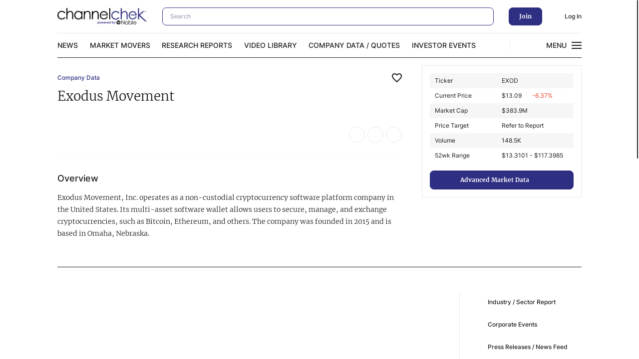

--- FILE ---
content_type: text/html; charset=utf-8
request_url: https://www.channelchek.com/company/exod
body_size: 14030
content:
<!DOCTYPE html><html lang="en"><head><meta charSet="utf-8"/><meta name="viewport" content="width=device-width"/><link rel="apple-touch-icon" sizes="57x57" href="/favicon/apple-icon-57x57.png"/><link rel="apple-touch-icon" sizes="60x60" href="/favicon/apple-icon-60x60.png"/><link rel="apple-touch-icon" sizes="72x72" href="/favicon/apple-icon-72x72.png"/><link rel="apple-touch-icon" sizes="76x76" href="/favicon/apple-icon-76x76.png"/><link rel="apple-touch-icon" sizes="114x114" href="/favicon/apple-icon-114x114.png"/><link rel="apple-touch-icon" sizes="120x120" href="/favicon/apple-icon-120x120.png"/><link rel="apple-touch-icon" sizes="144x144" href="/favicon/apple-icon-144x144.png"/><link rel="apple-touch-icon" sizes="152x152" href="/favicon/apple-icon-152x152.png"/><link rel="apple-touch-icon" sizes="180x180" href="/favicon/apple-icon-180x180.png"/><link rel="icon" type="image/png" sizes="192x192" href="/favicon/android-icon-192x192.png"/><link rel="icon" type="image/png" sizes="32x32" href="/favicon/favicon-32x32.png"/><link rel="icon" type="image/png" sizes="96x96" href="/favicon/favicon-96x96.png"/><link rel="icon" type="image/png" sizes="16x16" href="/favicon/favicon-16x16.png"/><link rel="manifest" href="/favicon/manifest.json"/><meta name="msapplication-TileColor" content="#ffffff"/><meta name="msapplication-TileImage" content="/favicon/ms-icon-144x144.png"/><meta name="theme-color" content="#ffffff"/><link rel="alternate" type="application/rss+xml" href="/rss/feed.xml"/><title>Exodus Movement (EXOD) - Stock Price, Quote, News, Research &amp; History | Channelchek</title><meta name="description" content="Discover the latest Exodus Movement (EXOD) news, stock quote, history, research and more."/><meta property="og:locale" content="en_US"/><meta property="og:type" content="article"/><meta property="og:title" content="Exodus Movement (EXOD) - Stock Price, Quote, News, Research &amp; History | Channelchek"/><meta property="og:description" content="Discover the latest Exodus Movement (EXOD) news, stock quote, history, research and more."/><meta property="og:url" content="https://channelchek.com/companies/exod/"/><meta property="og:site_name" content="Channelchek"/><meta property="article:publisher" content="https://www.facebook.com/channelchek/"/><meta property="article:modified_time" content="2024-02-20T12:08:53+00:00"/><meta property="og:image" content="https://dashboard.channelchek.com/wp-content/uploads/2022/05/logo.png"/><meta property="og:image:width" content="240"/><meta property="og:image:height" content="48"/><meta property="og:image:type" content="image/png"/><meta name="twitter:card" content="summary_large_image"/><meta name="twitter:site" content="@channelchek"/><script type="application/ld+json" class="yoast-schema-graph">{"@context":"https://schema.org","@graph":[{"@type":"WebPage","@id":"https://channelchek.com/companies/exod/","url":"https://channelchek.com/companies/exod/","name":"Exodus Movement (EXOD) - Stock Price, Quote, News, Research & History | Channelchek","isPartOf":{"@id":"https://channelchek.com/#website"},"datePublished":"2024-02-20T12:08:52+00:00","dateModified":"2024-02-20T12:08:53+00:00","description":"Discover the latest Exodus Movement (EXOD) news, stock quote, history, research and more.","breadcrumb":{"@id":"https://channelchek.com/companies/exod/#breadcrumb"},"inLanguage":"en-US","potentialAction":[{"@type":"ReadAction","target":["https://channelchek.com/companies/exod/"]}]},{"@type":"BreadcrumbList","@id":"https://channelchek.com/companies/exod/#breadcrumb","itemListElement":[{"@type":"ListItem","position":1,"name":"Home","item":"https://channelchek.com/"},{"@type":"ListItem","position":2,"name":"Exodus Movement"}]},{"@type":"WebSite","@id":"https://channelchek.com/#website","url":"https://channelchek.com/","name":"Channelchek","description":"Looking for the next apple? This is the orchard.","publisher":{"@id":"https://channelchek.com/#organization"},"potentialAction":[{"@type":"SearchAction","target":{"@type":"EntryPoint","urlTemplate":"https://channelchek.com/?s={search_term_string}"},"query-input":{"@type":"PropertyValueSpecification","valueRequired":true,"valueName":"search_term_string"}}],"inLanguage":"en-US"},{"@type":"Organization","@id":"https://channelchek.com/#organization","name":"Channelchek","url":"https://channelchek.com/","logo":{"@type":"ImageObject","inLanguage":"en-US","@id":"https://channelchek.com/#/schema/logo/image/","url":"https://dashboard.channelchek.com/wp-content/uploads/2022/05/logo.svg","contentUrl":"https://dashboard.channelchek.com/wp-content/uploads/2022/05/logo.svg","width":240,"height":48,"caption":"Channelchek"},"image":{"@id":"https://channelchek.com/#/schema/logo/image/"},"sameAs":["https://www.facebook.com/channelchek/","https://x.com/channelchek","https://www.instagram.com/accounts/login/?next=/channelchek/","https://www.linkedin.com/company/channelchek/","https://www.youtube.com/channel/UCEnOlnSG6bpqRaUqftBbCIQ"]}]}</script><link rel="canonical" href="https://www.channelchek.com/company/exod"/><meta name="next-head-count" content="22"/><link rel="preload" href="/_next/static/css/c7eea6328ff183d8.css" as="style"/><link rel="stylesheet" href="/_next/static/css/c7eea6328ff183d8.css" data-n-g=""/><link rel="preload" href="/_next/static/css/cfb245b788efce3f.css" as="style"/><link rel="stylesheet" href="/_next/static/css/cfb245b788efce3f.css" data-n-p=""/><noscript data-n-css=""></noscript><script defer="" nomodule="" src="/_next/static/chunks/polyfills-c67a75d1b6f99dc8.js"></script><script src="/_next/static/chunks/webpack-5647d85502976563.js" defer=""></script><script src="/_next/static/chunks/framework-79bce4a3a540b080.js" defer=""></script><script src="/_next/static/chunks/main-67fecc076f3ee259.js" defer=""></script><script src="/_next/static/chunks/pages/_app-6956db50ed97a243.js" defer=""></script><script src="/_next/static/chunks/906a09f8-1250812c8171f645.js" defer=""></script><script src="/_next/static/chunks/8764-593a836a579a1569.js" defer=""></script><script src="/_next/static/chunks/8595-ea0646ad23b4fd52.js" defer=""></script><script src="/_next/static/chunks/4197-ef4f7f233d3c58b9.js" defer=""></script><script src="/_next/static/chunks/5819-ea8d950726fa8aed.js" defer=""></script><script src="/_next/static/chunks/pages/company/%5Bslug%5D-7385afbeea0d22b7.js" defer=""></script><script src="/_next/static/ljjg3cvBlzqsSkAEREmSU/_buildManifest.js" defer=""></script><script src="/_next/static/ljjg3cvBlzqsSkAEREmSU/_ssgManifest.js" defer=""></script></head><body data-sprite="/img/sprite.svg"><noscript><iframe src="https://www.googletagmanager.com/ns.html?id=GTM-5ZTX4PKZ"
height="0" width="0" style="display:none;visibility:hidden"></iframe></noscript><div id="__next" data-reactroot=""><style>
      #nprogress {
        pointer-events: none;
      }
      #nprogress .bar {
        background: #2E2E82;
        position: fixed;
        z-index: 9999;
        top: 0;
        left: 0;
        width: 100%;
        height: 3px;
      }
      #nprogress .peg {
        display: block;
        position: absolute;
        right: 0px;
        width: 100px;
        height: 100%;
        box-shadow: 0 0 10px #2E2E82, 0 0 5px #2E2E82;
        opacity: 1;
        -webkit-transform: rotate(3deg) translate(0px, -4px);
        -ms-transform: rotate(3deg) translate(0px, -4px);
        transform: rotate(3deg) translate(0px, -4px);
      }
      #nprogress .spinner {
        display: block;
        position: fixed;
        z-index: 1031;
        top: 15px;
        right: 15px;
      }
      #nprogress .spinner-icon {
        width: 18px;
        height: 18px;
        box-sizing: border-box;
        border: solid 2px transparent;
        border-top-color: #2E2E82;
        border-left-color: #2E2E82;
        border-radius: 50%;
        -webkit-animation: nprogresss-spinner 400ms linear infinite;
        animation: nprogress-spinner 400ms linear infinite;
      }
      .nprogress-custom-parent {
        overflow: hidden;
        position: relative;
      }
      .nprogress-custom-parent #nprogress .spinner,
      .nprogress-custom-parent #nprogress .bar {
        position: absolute;
      }
      @-webkit-keyframes nprogress-spinner {
        0% {
          -webkit-transform: rotate(0deg);
        }
        100% {
          -webkit-transform: rotate(360deg);
        }
      }
      @keyframes nprogress-spinner {
        0% {
          transform: rotate(0deg);
        }
        100% {
          transform: rotate(360deg);
        }
      }
    </style><div class="Preloader_preloader__mnJTT Preloader_preloader_disabled__OHAPk"><svg xmlns="http://www.w3.org/2000/svg" viewBox="0 0 60 60" class="Preloader_preloader__svg__NH9LD"><rect width="4" height="30" transform="translate(0) rotate(180 2 30)" fill="#2E2E82"><animate attributeName="height" attributeType="XML" dur="1s" values="30; 20; 60; 30" repeatCount="indefinite"></animate></rect><rect x="14" width="4" height="20" transform="translate(0) rotate(180 16 30)" fill="#FFC107"><animate attributeName="height" attributeType="XML" dur="1s" values="20; 60; 20" repeatCount="indefinite" begin="0.1s"></animate></rect><rect x="28" width="4" height="60" transform="translate(0) rotate(180 30 30)" fill="#FF6600"><animate attributeName="height" attributeType="XML" dur="1s" values="60; 20; 60" repeatCount="indefinite" begin="0.3s"></animate></rect><rect x="42" width="4" height="40" transform="translate(0) rotate(180 44 30)" fill="#4BB14B"><animate attributeName="height" attributeType="XML" dur="1s" values="40; 20; 60; 40" repeatCount="indefinite" begin="0.5s"></animate></rect><rect x="56" width="4" height="60" transform="translate(0) rotate(180 58 30)" fill="#00CCFF"><animate attributeName="height" attributeType="XML" dur="1s" values="60; 20; 60" repeatCount="indefinite" begin="0.1s"></animate></rect></svg></div><div id="site" wheelpropagation="true"><header class="Header_header__vBry_" id="header"><div class="container Header_header__container__afsI3"><div class="Header_header_head__Npw7A"><div class="row align-center Header_header_head__row__Rhfx1"><div class="col Header_header_head__col__9Av54 Header_header_head__col__popup_search_btn__uxnYE"><button class="popup-search-btn"><span class="popup-search-btn__box"><svg width="20" height="20"><use href="#search"></use></svg><svg width="20" height="20"><use href="#close"></use></svg></span></button></div><div class="col Header_header_head__col__9Av54"><a class="logo" title="channnelchek" href="/"></a></div><div class="col Header_header_head__col__9Av54 Header_header_head__col__search__7ubvE"><div><form action="/search-new" class="Header_header_search__RrqBj"><input type="text" class="field-dark Header_header_search__field__4vXG_ search-field" name="search" placeholder="Search" required=""/><button type="submit" class="Header_header_search__btn__VPdp0"><svg width="20" height="20"><use href="#search"></use></svg></button></form><div class="Header_dropdown__vNyfT cc-box Header_dropdownOpen__exKES"><div><div class="search-results-page SearchCardResult_searchResults_scroll__RdGcg"><ul class="SearchCardResult_searchResults__list__MB13g"></ul></div></div><button class="btn-grey search-results__btn Header_dropdownButton__htdI7">All Results</button></div></div></div><div class="col Header_header_head__col__9Av54 Header_header_head__col__desktop__bPbJO"><button class="btn-primary">Join</button></div><div class="col Header_header_head__col__9Av54 Header_header_head__col__desktop__bPbJO"><a class="btn-left-icon" href="#login"><svg width="20" height="20"><use href="#user"></use></svg><span>Log In</span></a></div><div class="col Header_header_head__col__9Av54 Header_header_head__col__line__Seiby"><div class="cc-line"></div></div><div class="col Header_header_head__col__9Av54 Header_header_head__col__ham__D9dBu"><button class="ham"><span></span><span></span><span></span></button></div></div></div><div class="Header_header_nav__MoNM_"><div class="row justify-space-between align-center"><div class="col Header_header_nav__col__sja_x Header_header_nav__col__main_menu__yXa5k"><nav class="MainMenu_main_menu__n3iqZ"><ul><li><a class="" target="" href="/news-channel">News</a></li><li><a class="" target="" href="/market-movers">Market Movers</a></li><li><a class="" target="" href="/research-reports">Research Reports</a></li><li><a class="" target="" href="/video-library">Video Library</a></li><li><a class="" target="" href="/stock-data">Company Data / Quotes</a></li><li><a class="" target="" href="https://www.channelchek.com/news-channel/noble-capital-markets-investor-events">Investor Events</a></li></ul></nav></div><div class="col Header_header_nav__col__sja_x Header_header_nav__col__line__vcrMZ"><div class="cc-line"></div></div><div class="col Header_header_nav__col__sja_x"><button class="icon-btn"><span class="icon-btn-text text-uppercase text-inter text-medium"><span class="icon-btn-text__box"><span class="icon-btn-text__text icon-btn-text__text--open">Menu</span><span class="icon-btn-text__text icon-btn-text__text--close">Close</span></span></span><span class="ham icon-btn__icon"><span></span><span></span><span></span></span></button></div></div></div><div class="Header_nav_menu_wrap__Z199I cc-box"><div class="Header_nav_menu__XGl4I"><nav class="submenu"><ul><li><a class="" target="" href="/c-suite-interviews">Video Content Categories</a></li><li><a class="" target="" href="/noble-related">Noble Capital Markets</a></li><li><a class="" target="" href="/v-road-show">Channelchek Investor Community</a></li><li><a class="" target="" href="/offerings">Exclusive Investment Offerings</a></li><li><a class="" target="" href="/contact">Contact Us</a></li><li><a class="" target="" href="https://www.channelchek.com/news-channel/noble_on_the_road___noble_capital_markets_in_person_roadshow_series">In-Person Roadshows</a></li><li><a class="" target="" href="/about-us">About Channelchek</a></li></ul></nav></div></div><form action="/search-new" class="Header_popup_search_wrap__ew_ii"><div class="Header_popup_search__qXBLy"><input type="text" class="field Header_popup_search__field__mSH1u search-field" name="search" placeholder="Search" autoComplete="off" required=""/><button class="Header_popup_search__btn__fk43k"><svg width="20" height="20"><use href="#search"></use></svg></button></div></form></div></header><main id="site-main"><section class="ResearchReports_research-reports__7LNe7"><div class="container"><div class="ResearchReports_research-reports__head__wrITf"><div class="ResearchReports_research-reports__head-title__nxSX7"><div class="ResearchReports_research-reports__head-title__current__gfmto CurrentPage_current-page__Bhi1c">Company Data<button class="favorites FavoritesButton_favorites__ZGmEV"><svg width="20px" height="19px" viewBox="0 0 20 19" version="1.1"><g id="Icons" stroke="none" stroke-width="1" fill="none" fill-rule="evenodd"><g id="Two-Tone" transform="translate(-340.000000, -245.000000)"><g id="Action" transform="translate(100.000000, 100.000000)"><g id="Two-Tone-/-Action-/-favorite_border" transform="translate(238.000000, 142.000000)"><g><polygon id="Path" points="0 0 24 0 24 24 0 24"></polygon><path d="M16.5,3 C14.76,3 13.09,3.81 12,5.09 C10.91,3.81 9.24,3 7.5,3 C4.42,3 2,5.42 2,8.5 C2,12.28 5.4,15.36 10.55,20.04 L12,21.35 L13.45,20.03 C18.6,15.36 22,12.28 22,8.5 C22,5.42 19.58,3 16.5,3 Z M12.1,18.55 L12,18.65 L11.9,18.55 C7.14,14.24 4,11.39 4,8.5 C4,6.5 5.5,5 7.5,5 C9.04,5 10.54,5.99 11.07,7.36 L12.94,7.36 C13.46,5.99 14.96,5 16.5,5 C18.5,5 20,6.5 20,8.5 C20,11.39 16.86,14.24 12.1,18.55 Z" id="🔹-Primary-Color" fill="#1D1D1D"></path></g></g></g></g></g></svg></button></div><h1>Exodus Movement</h1><div class="ResearchReports_research-reports__head-title__more__FGzW5"><div class="ResearchReports_research-reports__head-title__more-stat__C0_IY"></div><div class="ResearchReports_research-reports__head-title__more-rating____31C"></div></div><div class="ResearchReports_research-reports__head-title__footer__EQyEu"><div class="ResearchReports_research-reports__head-title__footer-branch__e3LGd"></div><ul class="SocialListAnalystShare_social-list-analyst__XwQN4"><li class="SocialListAnalystShare_social-list-analyst__item__wfLht SocialListAnalystShare_social-list-analyst__item--twitter__h_EpM"><a class="SocialListAnalystShare_social-list-analyst__link__uXjfd" target="_blank" rel="noreferrer" href="https://twitter.com/intent/tweet/?url=https://www.channelchek.com/company/exod&amp;text=Exodus Movement"><svg width="20" height="20"><use href="#twitter"></use></svg></a></li><li class="SocialListAnalystShare_social-list-analyst__item__wfLht SocialListAnalystShare_social-list-analyst__item--linkedin__MG41L"><a class="SocialListAnalystShare_social-list-analyst__link__uXjfd" target="_blank" rel="noreferrer" href="https://www.linkedin.com/sharing/share-offsite?mini=true&amp;url=https://www.channelchek.com/company/exod&amp;title=Exodus Movement"><svg width="20" height="20"><use href="#linkedin"></use></svg></a></li><li class="SocialListAnalystShare_social-list-analyst__item__wfLht SocialListAnalystShare_social-list-analyst__item--facebook__nXnAJ"><a class="SocialListAnalystShare_social-list-analyst__link__uXjfd" target="_blank" rel="noreferrer" href="https://www.facebook.com/sharer/sharer.php?u=ahttps://www.channelchek.com/company/exod&amp;p=Exodus Movement"><svg width="20" height="20"><use href="#facebook"></use></svg></a></li></ul></div></div><div class="ResearchReports_research-reports__head-advanced__MW8Rr CompanyInfo_company-info__rB2AR"><div class="CompanyInfo_company-info__head-tablet__WtuFB"><div class="CompanyInfo_company-info__head-tablet__info__CoxrH"><div class="CompanyInfo_company-info__head-tablet__info-stat__OL2Qe"></div></div><div class="CompanyInfo_company-info__head-tablet__button-wrap__ih0m7"><a class="CompanyInfo_company-info__head-tablet__button__AEiNW btn-primary btn-primary--icon" href="/company/exod/advanced-market-data">Advanced Market Data<svg width="18" height="18"><use href="#play"></use></svg></a></div></div><div class="Table_table__WxqPo Table_table--2-col__0Ezx_"><div class="Table_table__row__ZYOmx"><div class="Table_table__column__YG2T_">Ticker</div><div class="Table_table__column__YG2T_">EXOD</div></div><div class="Table_table__row__ZYOmx"><div class="Table_table__column__YG2T_">Current Price</div><div class="Table_table__column__YG2T_">$<!-- -->13.09<span class="text-red"> <svg width="12" height="10"><use href="#arrow-down"></use></svg>-6.37%</span></div></div><div class="Table_table__row__ZYOmx"><div class="Table_table__column__YG2T_">Market Cap</div><div class="Table_table__column__YG2T_">$<!-- -->383.9M</div></div><div class="Table_table__row__ZYOmx"><div class="Table_table__column__YG2T_">Price Target</div><div class="Table_table__column__YG2T_">Refer to Report</div></div><div class="Table_table__row__ZYOmx"><div class="Table_table__column__YG2T_">Volume</div><div class="Table_table__column__YG2T_">148.5K</div></div><div class="Table_table__row__ZYOmx"><div class="Table_table__column__YG2T_">52wk Range</div><div class="Table_table__column__YG2T_">$13.3101 - $117.3985</div></div></div><a class="CompanyInfo_company-info__button__f8tFr btn-primary btn-primary--icon" href="/company/exod/advanced-market-data">Advanced Market Data<svg width="18" height="18"><use href="#play"></use></svg></a></div><div class="ResearchReports_research-reports__head-overview__pd3MW"><h4>Overview</h4><div><p>Exodus Movement, Inc. operates as a non-custodial cryptocurrency software platform company in the United States. Its multi-asset software wallet allows users to secure, manage, and exchange cryptocurrencies, such as Bitcoin, Ethereum, and others. The company was founded in 2015 and is based in Omaha, Nebraska.</p>
</div></div></div><div class="ResearchReports_research-reports__body__J_bMy"><div class="ResearchReports_research-reports__body-content__vkcxy"><div data-qmod-tool="interactivechart" data-qmod-params="{&quot;symbol&quot;: &quot;EXOD&quot;,&quot;lang&quot;: &quot;en&quot;,&quot;autoUpdateEnabled&quot;: &quot;true&quot;,&quot;dateRange&quot;: &quot;6&quot;,&quot;marketSessionEnabled&quot;: &quot;false&quot;,&quot;compareOptionsEnabled&quot;: &quot;false&quot;,&quot;chart&quot;: {&quot;colors&quot;: [&quot;#9ab0f7&quot;,&quot;#ff3900&quot;,&quot;#00b655&quot;,&quot;#ff9000&quot;,&quot;#717171&quot;,&quot;#2e2e82&quot;],&quot;chartType&quot;: &quot;1&quot;}}" class="qtool"></div><div class="Sidebar_sidebar__tmv07 tof-wrap"><ul class="Sidebar_sidebar-list__tZQCi"><li class="Sidebar_sidebar-list__item__gd6Io"><button class="Sidebar_sidebar-list__link__JpfuL Sidebar_sidebar-list__link--icon__qtF0V"><svg width="20" height="20"><use href="#chart-pie"></use></svg>Industry / Sector Report</button></li><li class="Sidebar_sidebar-list__item__gd6Io"><button class="Sidebar_sidebar-list__link__JpfuL Sidebar_sidebar-list__link--icon__qtF0V"><svg width="20" height="20"><use href="#calendar-research"></use></svg>Corporate Events</button></li><li class="Sidebar_sidebar-list__item__gd6Io"><button class="Sidebar_sidebar-list__link__JpfuL Sidebar_sidebar-list__link--icon__qtF0V"><svg width="20" height="20"><use href="#newspaper"></use></svg>Press Releases / News Feed</button></li><li class="Sidebar_sidebar-list__item__gd6Io"><button class="Sidebar_sidebar-list__link__JpfuL Sidebar_sidebar-list__link--icon__qtF0V"><svg width="20" height="20"><use href="#portfolio"></use></svg>Corporate Filings</button></li><li class="Sidebar_sidebar-list__item__gd6Io"><button class="Sidebar_sidebar-list__link__JpfuL Sidebar_sidebar-list__link--icon__qtF0V"><svg width="20" height="20"><use href="#email"></use></svg>Contacts</button></li></ul></div><div class="ResearchReports_research-reports__body-reports__8BVPs" id="content"></div></div></div></div></section><section class="section section--banner"><div class="container"><div class="BannerUnderfoot_banner__LLNaN"><div class="BannerUnderfoot_banner__content__Ef8gJ"><h2 class="h1 BannerUnderfoot_banner__content_title__2pFVi">Inbox Intel from Channelchek.</h2><p class="BannerUnderfoot_banner__content_text__drhq8">Informed investors make more money. And it’s all about timing. Get it when it happens.</p></div><form class="BannerUnderfoot_banner__form__nLKmb"><div class="BannerUnderfoot_banner__form__email_wrap__nHOvJ"><input type="email" class="BannerUnderfoot_banner__form_input__nVdnr BannerUnderfoot_input__20mxw" placeholder="Your email" name="email"/></div><button type="submit" class="btn-primary BannerUnderfoot_banner__form_submit__DP_X_ btn-disabled" disabled="">Subscribe<svg width="20" height="20"><use href="#paper-plane"></use></svg></button><div class="BannerUnderfoot_banner__form_checkboxes__RyU_f"><label class="checkbox" for="type_1"><input type="checkbox" name="types" value="News" id="type_1" class="checkbox__field visually-hidden"/><span class="checkbox__box"><svg width="12" height="12"><use href="#check"></use></svg></span>News</label><label class="checkbox" for="type_2"><input type="checkbox" name="types" value="Morning research" id="type_2" class="visually-hidden checkbox__field"/><span class="checkbox__box"><svg width="12" height="12"><use href="#check"></use></svg></span>Morning Research</label><label class="checkbox" for="type_3"><input type="checkbox" name="types" value="Videos" id="type_3" class="checkbox__field visually-hidden"/><span class="checkbox__box"><svg width="12" height="12"><use href="#check"></use></svg></span>Videos</label><div class="w-100 mt-10 text-less text-grey text-inter text-normal">By clicking submit you are agreeing to the<!-- --> <a href="/terms/terms-of-use">Terms of Use</a> <!-- -->and<!-- --> <a href="/terms/privacy-policy">Privacy Policy</a></div></div></form></div></div></section></main><footer class="footer"><div class="container"><div class="row align-center justify-space-between footer-head"><div class="col col-4 col-sm-12 footer-head__col footer-head__col--social"><ul class="row social-list justify-sm-center"><li class="col social-list__item"><a class="social-list__link social-list__link--twitter" href="https://twitter.com/channelchek"><svg class="social-list__icon" width="20" height="20"><use href="#twitter"></use></svg></a></li><li class="col social-list__item"><a class="social-list__link social-list__link--linkedin" href="https://www.linkedin.com/company/12578874/"><svg class="social-list__icon" width="20" height="20"><use href="#linkedin"></use></svg></a></li><li class="col social-list__item"><a class="social-list__link social-list__link--facebook" href="https://www.facebook.com/channelchek/"><svg class="social-list__icon" width="20" height="20"><use href="#facebook"></use></svg></a></li><li class="col social-list__item"><a class="social-list__link social-list__link--instagram" href="https://www.instagram.com/channelchek/"><svg class="social-list__icon" width="20" height="20"><use href="#instagram"></use></svg></a></li><li class="col social-list__item"><a class="social-list__link social-list__link--youtube" href="https://www.youtube.com/c/channelchek?sub_confirmation=1"><svg class="social-list__icon" width="20" height="20"><use href="#youtube"></use></svg></a></li></ul></div><div class="col col-sm-12 footer-head__col footer-head__col--logo align-center"><a class="logo" title="channelchek" href="/"></a></div><div class="col col-4 col-lg-auto col-sm-12 footer-head__col footer-head__col--btns"><div class="row align-center justify-flex-end justify-sm-center"><div class="col"><button class="btn-primary">Join</button></div><div class="col"><a class="btn-left-icon" href="#login"><svg width="20" height="20"><use href="#user"></use></svg><span>Log In</span></a></div></div></div></div><nav class="footer-menu"><ul><li><a class="" target="" href="/terms/terms-of-use">Terms of Use</a></li><li><a class="" target="" href="/terms/relationships">Relationships</a></li><li><a class="" target="" href="/terms/risk-considerations-suitability">Risk Considerations &amp; Suitability</a></li><li><a class="" target="" href="/terms/third-party-data">Third Party Data</a></li><li><a class="" target="" href="/terms/privacy-policy">Privacy Policy</a></li><li><a class="" target="" href="/terms/participating-companies">Participating Companies</a></li><li><a class="" target="" href="/terms/accredited-investors">Accredited Investors</a></li><li><a class="" target="" href="/terms/finra-brokercheck">FINRA Brokercheck</a></li><li><a class="" target="" href="/terms/conflicts-of-interest">Conflicts of Interest</a></li><li><a class="" target="" href="/terms/disclosures-disclaimers">Disclosures &amp; Disclaimers</a></li></ul></nav><div class="row align-center justify-space-between justify-sm-center"><div class="col col-10 col-xxl-10 col-lg-9 col-sm-12"><div class="text-small text-inter text-grey text-normal text-sm-center mb-sm-20">© 2018-<!-- -->2026<!-- --> Noble Financial Group, Inc. All Rights Reserved. Channelchek is provided at no cost to be used for information purposes only and not as investment advisement.</div></div><div class="col"><button class="footer-scroll-up scroll-up"><svg width="17" height="20"><use href="#arrow-up"></use></svg><span class="text-small text-inter text-normal">Back To Top</span></button></div></div></div></footer><div class="table-dropdown-animation"><div class="table-dropdown cc-box"><div class="table-dropdown__wrap"><div class="table-dropdown__head"><div class="container"><a class="btn-left-icon" href="#login"><svg width="20" height="20"><use href="#user"></use></svg><span>Log In</span></a></div></div><div class="table-dropdown__body"><div class="container"><div class="table-dropdown-wrap"><div class="table-dropdown-wrap__main-menu"><nav class="MainMenu_main_menu__n3iqZ main-menu"><ul><li><a class="" target="" href="/news-channel">News</a></li><li><a class="" target="" href="/market-movers">Market Movers</a></li><li><a class="" target="" href="/research-reports">Research Reports</a></li><li><a class="" target="" href="/video-library">Video Library</a></li><li><a class="" target="" href="/stock-data">Company Data / Quotes</a></li><li><a class="" target="" href="https://www.channelchek.com/news-channel/noble-capital-markets-investor-events">Investor Events</a></li></ul></nav></div><div class="table-dropdown-wrap__submenu"><nav class="submenu"><ul><li><a class="" target="" href="/c-suite-interviews">Video Content Categories</a></li><li><a class="" target="" href="/noble-related">Noble Capital Markets</a></li><li><a class="" target="" href="/v-road-show">Channelchek Investor Community</a></li><li><a class="" target="" href="/offerings">Exclusive Investment Offerings</a></li><li><a class="" target="" href="/contact">Contact Us</a></li><li><a class="" target="" href="https://www.channelchek.com/news-channel/noble_on_the_road___noble_capital_markets_in_person_roadshow_series">In-Person Roadshows</a></li><li><a class="" target="" href="/about-us">About Channelchek</a></li></ul></nav></div></div></div></div><div class="table-dropdown__foot"><div class="container"><button class="btn-primary d-block">Free account</button></div></div></div></div></div><div class="Popup_popup_close_wrap__CztuU"></div><div class="TermsPopup_popup_close_wrap__pSQDW"></div></div></div><script id="__NEXT_DATA__" type="application/json">{"props":{"pageProps":{"company":{"id":"cG9zdDo4MjAxNQ==","databaseId":82015,"title":"Exodus Movement","uri":"/companies/exod/","slug":"exod","excerpt":"\u003cp\u003eExodus Movement, Inc. operates as a non-custodial cryptocurrency software platform company in the United States. Its multi-asset software wallet allows users to secure, manage, and exchange cryptocurrencies, such as Bitcoin, Ethereum, and others. The company was founded in 2015 and is based in Omaha, Nebraska.\u003c/p\u003e\n","companyInfo":{"address1":"15418 Weir Street,Suite 333","address2":null,"averageVolume":125807,"changePercent":-6.366238,"cityOrLocality":"Omaha","companyProfileMain":null,"country":"US","currentPrice":13.09,"email":null,"exchange":"OTCQB","facsimile":null,"fundamentalAnalysis":null,"longname":null,"marketCap":383858817,"postalCode":"68137","previousPrice":13.98,"priceTarget":null,"rating":null,"researchDisclosure":null,"salesPhoneId":null,"shareVolume":148487,"stateOrProv":"NE","stateUs":"NE","symbol":"EXOD","telephone":"833-992-2566","companyId":12903,"tradingPhoneId":null,"website":"https://www.exodus.com","yearRange":"$13.3101 - $117.3985","participationLevel":1,"presentationFilename":null,"industrySectorReport":null},"featuredImage":null,"terms":{"edges":[]},"seo":{"fullHead":"\u003c!-- This site is optimized with the Yoast SEO plugin v26.5 - https://yoast.com/wordpress/plugins/seo/ --\u003e\n\u003ctitle\u003eExodus Movement (EXOD) - Stock Price, Quote, News, Research \u0026amp; History | Channelchek\u003c/title\u003e\n\u003cmeta name=\"description\" content=\"Discover the latest Exodus Movement (EXOD) news, stock quote, history, research and more.\" /\u003e\n\u003cmeta property=\"og:locale\" content=\"en_US\" /\u003e\n\u003cmeta property=\"og:type\" content=\"article\" /\u003e\n\u003cmeta property=\"og:title\" content=\"Exodus Movement (EXOD) - Stock Price, Quote, News, Research \u0026amp; History | Channelchek\" /\u003e\n\u003cmeta property=\"og:description\" content=\"Discover the latest Exodus Movement (EXOD) news, stock quote, history, research and more.\" /\u003e\n\u003cmeta property=\"og:url\" content=\"https://dashboard.channelchek.com/companies/exod/\" /\u003e\n\u003cmeta property=\"og:site_name\" content=\"Channelchek\" /\u003e\n\u003cmeta property=\"article:publisher\" content=\"https://www.facebook.com/channelchek/\" /\u003e\n\u003cmeta property=\"article:modified_time\" content=\"2024-02-20T12:08:53+00:00\" /\u003e\n\u003cmeta property=\"og:image\" content=\"https://dashboard.channelchek.com/wp-content/uploads/2022/05/logo.png\" /\u003e\n\t\u003cmeta property=\"og:image:width\" content=\"240\" /\u003e\n\t\u003cmeta property=\"og:image:height\" content=\"48\" /\u003e\n\t\u003cmeta property=\"og:image:type\" content=\"image/png\" /\u003e\n\u003cmeta name=\"twitter:card\" content=\"summary_large_image\" /\u003e\n\u003cmeta name=\"twitter:site\" content=\"@channelchek\" /\u003e\n\u003cscript type=\"application/ld+json\" class=\"yoast-schema-graph\"\u003e{\"@context\":\"https://schema.org\",\"@graph\":[{\"@type\":\"WebPage\",\"@id\":\"https://dashboard.channelchek.com/companies/exod/\",\"url\":\"https://dashboard.channelchek.com/companies/exod/\",\"name\":\"Exodus Movement (EXOD) - Stock Price, Quote, News, Research \u0026 History | Channelchek\",\"isPartOf\":{\"@id\":\"https://dashboard.channelchek.com/#website\"},\"datePublished\":\"2024-02-20T12:08:52+00:00\",\"dateModified\":\"2024-02-20T12:08:53+00:00\",\"description\":\"Discover the latest Exodus Movement (EXOD) news, stock quote, history, research and more.\",\"breadcrumb\":{\"@id\":\"https://dashboard.channelchek.com/companies/exod/#breadcrumb\"},\"inLanguage\":\"en-US\",\"potentialAction\":[{\"@type\":\"ReadAction\",\"target\":[\"https://dashboard.channelchek.com/companies/exod/\"]}]},{\"@type\":\"BreadcrumbList\",\"@id\":\"https://dashboard.channelchek.com/companies/exod/#breadcrumb\",\"itemListElement\":[{\"@type\":\"ListItem\",\"position\":1,\"name\":\"Home\",\"item\":\"https://dashboard.channelchek.com/\"},{\"@type\":\"ListItem\",\"position\":2,\"name\":\"Exodus Movement\"}]},{\"@type\":\"WebSite\",\"@id\":\"https://dashboard.channelchek.com/#website\",\"url\":\"https://dashboard.channelchek.com/\",\"name\":\"Channelchek\",\"description\":\"Looking for the next apple? This is the orchard.\",\"publisher\":{\"@id\":\"https://dashboard.channelchek.com/#organization\"},\"potentialAction\":[{\"@type\":\"SearchAction\",\"target\":{\"@type\":\"EntryPoint\",\"urlTemplate\":\"https://dashboard.channelchek.com/?s={search_term_string}\"},\"query-input\":{\"@type\":\"PropertyValueSpecification\",\"valueRequired\":true,\"valueName\":\"search_term_string\"}}],\"inLanguage\":\"en-US\"},{\"@type\":\"Organization\",\"@id\":\"https://dashboard.channelchek.com/#organization\",\"name\":\"Channelchek\",\"url\":\"https://dashboard.channelchek.com/\",\"logo\":{\"@type\":\"ImageObject\",\"inLanguage\":\"en-US\",\"@id\":\"https://dashboard.channelchek.com/#/schema/logo/image/\",\"url\":\"https://dashboard.channelchek.com/wp-content/uploads/2022/05/logo.svg\",\"contentUrl\":\"https://dashboard.channelchek.com/wp-content/uploads/2022/05/logo.svg\",\"width\":240,\"height\":48,\"caption\":\"Channelchek\"},\"image\":{\"@id\":\"https://dashboard.channelchek.com/#/schema/logo/image/\"},\"sameAs\":[\"https://www.facebook.com/channelchek/\",\"https://x.com/channelchek\",\"https://www.instagram.com/accounts/login/?next=/channelchek/\",\"https://www.linkedin.com/company/channelchek/\",\"https://www.youtube.com/channel/UCEnOlnSG6bpqRaUqftBbCIQ\"]}]}\u003c/script\u003e\n\u003c!-- / Yoast SEO plugin. --\u003e","metaDesc":"Discover the latest Exodus Movement (EXOD) news, stock quote, history, research and more.","readingTime":0,"title":"Exodus Movement (EXOD) - Stock Price, Quote, News, Research \u0026 History | Channelchek"}},"reports":{"edges":[]},"relatedCompanies":null,"banners":{"closebanner":{"title":"Channelchek Premium. Access more at no cost. ","list":[{"text":"Accredited, Independent Research Reports"},{"text":"Virtual \u0026 In-person Roadshows / Conferences"},{"text":"Exclusive Investment Opportunities"},{"text":"Save \u0026 Track Your Favorite Content"}],"img":{"mediaItemUrl":"https://dashboard.channelchek.com/wp-content/uploads/2022/04/entry-content-banner.jpg"}},"createAccount":{"btnText":"Join Now, its FREE","text":"Join the Channelchek Investor Community to access equity research, video content, events, and much more. All at no cost. ","title":"Access to Exclusive Content. FREE for Registered Users Only. ","img":{"altText":"The site \"channelcheck\" is opened on the phone","mediaItemUrl":"https://dashboard.channelchek.com/wp-content/uploads/2022/03/login.png"}},"subscribe":{"title":"Inbox Intel from Channelchek.","text":"Informed investors make more money. And it’s all about timing. Get it when it happens."},"login":{"title":"Welcome to the Channelchek Investor Community","desc":"We’ve updated the entire site to bring you faster navigation and increased content at every level. Channelchek is now North America’s leading platform for access to regulated and independent company sponsored equity research.","content":"\u003cp\u003eClick “Log In” to agree to Channelchek.com \u003ca href=\"#\"\u003eTerms of Use\u003c/a\u003e and acknowledge that Channelchek.com \u003ca href=\"#\"\u003ePrivacy Policy\u003c/a\u003e applies to you.\u003c/p\u003e\n"}},"videos":{"edges":[],"pageInfo":{"hasNextPage":false,"endCursor":null}},"analyst":null,"mainMenu":{"count":6,"id":"dGVybTo0","databaseId":4,"name":"Main menu","slug":"main-menu","menuItems":{"nodes":[{"id":"cG9zdDoyNw==","databaseId":27,"title":null,"url":"https://dashboard.channelchek.com/news-channel/","cssClasses":[],"description":null,"label":"News","linkRelationship":null,"target":null,"parentId":null},{"id":"cG9zdDoyNg==","databaseId":26,"title":null,"url":"https://dashboard.channelchek.com/market-movers/","cssClasses":[],"description":null,"label":"Market Movers","linkRelationship":null,"target":null,"parentId":null},{"id":"cG9zdDoyOA==","databaseId":28,"title":null,"url":"https://dashboard.channelchek.com/research-reports/","cssClasses":[],"description":null,"label":"Research Reports","linkRelationship":null,"target":null,"parentId":null},{"id":"cG9zdDozMQ==","databaseId":31,"title":null,"url":"https://dashboard.channelchek.com/video-library/","cssClasses":[],"description":null,"label":"Video Library","linkRelationship":null,"target":null,"parentId":null},{"id":"cG9zdDozMA==","databaseId":30,"title":null,"url":"https://dashboard.channelchek.com/stock-data/","cssClasses":[],"description":null,"label":"Company Data / Quotes","linkRelationship":null,"target":null,"parentId":null},{"id":"cG9zdDo2NDY3MA==","databaseId":64670,"title":null,"url":"https://www.channelchek.com/news-channel/noble-capital-markets-investor-events","cssClasses":[],"description":null,"label":"Investor Events","linkRelationship":null,"target":null,"parentId":null}]}},"subMenu":{"count":7,"id":"dGVybTo1","databaseId":5,"name":"Submenu","slug":"submenu","menuItems":{"nodes":[{"id":"cG9zdDo1Ng==","databaseId":56,"title":null,"url":"https://dashboard.channelchek.com/c-suite-interviews/","cssClasses":[],"description":null,"label":"Video Content Categories","linkRelationship":null,"target":null,"parentId":null},{"id":"cG9zdDo0NzE0Mg==","databaseId":47142,"title":null,"url":"https://dashboard.channelchek.com/noble-related/","cssClasses":[],"description":null,"label":"Noble Capital Markets","linkRelationship":null,"target":null,"parentId":null},{"id":"cG9zdDo1Mg==","databaseId":52,"title":null,"url":"https://dashboard.channelchek.com/v-road-show/","cssClasses":[],"description":null,"label":"Channelchek Investor Community","linkRelationship":null,"target":null,"parentId":null},{"id":"cG9zdDo1MA==","databaseId":50,"title":null,"url":"https://dashboard.channelchek.com/offerings/","cssClasses":[],"description":null,"label":"Exclusive Investment Offerings","linkRelationship":null,"target":null,"parentId":null},{"id":"cG9zdDo0OQ==","databaseId":49,"title":null,"url":"https://dashboard.channelchek.com/contact/","cssClasses":[],"description":null,"label":"Contact Us","linkRelationship":null,"target":null,"parentId":null},{"id":"cG9zdDo0OTQ4Mg==","databaseId":49482,"title":null,"url":"https://www.channelchek.com/news-channel/noble_on_the_road___noble_capital_markets_in_person_roadshow_series","cssClasses":[],"description":null,"label":"In-Person Roadshows","linkRelationship":null,"target":null,"parentId":null},{"id":"cG9zdDo2NDY3Mg==","databaseId":64672,"title":null,"url":"https://dashboard.channelchek.com/about-us/","cssClasses":[],"description":null,"label":"About Channelchek","linkRelationship":null,"target":null,"parentId":null}]}},"footerMenu":{"count":15,"id":"dGVybTo3","databaseId":7,"name":"Footer menu","slug":"footer-menu","menuItems":{"nodes":[{"id":"cG9zdDoxMTc=","databaseId":117,"title":null,"url":"https://dashboard.channelchek.com/terms-of-use/","cssClasses":[],"description":null,"label":"Terms of Use","linkRelationship":null,"target":null,"parentId":null},{"id":"cG9zdDoxMTY=","databaseId":116,"title":null,"url":"https://dashboard.channelchek.com/relationships/","cssClasses":[],"description":null,"label":"Relationships","linkRelationship":null,"target":null,"parentId":null},{"id":"cG9zdDoxMTU=","databaseId":115,"title":null,"url":"https://dashboard.channelchek.com/risk-considerations-suitability/","cssClasses":[],"description":null,"label":"Risk Considerations \u0026 Suitability","linkRelationship":null,"target":null,"parentId":null},{"id":"cG9zdDoxMTQ=","databaseId":114,"title":null,"url":"https://dashboard.channelchek.com/third-party-data/","cssClasses":[],"description":null,"label":"Third Party Data","linkRelationship":null,"target":null,"parentId":null},{"id":"cG9zdDoxNjIzMg==","databaseId":16232,"title":null,"url":"https://dashboard.channelchek.com/privacy-policy/","cssClasses":[],"description":null,"label":"Privacy Policy","linkRelationship":null,"target":null,"parentId":null},{"id":"cG9zdDoxMTI=","databaseId":112,"title":null,"url":"https://dashboard.channelchek.com/participating-companies/","cssClasses":[],"description":null,"label":"Participating Companies","linkRelationship":null,"target":null,"parentId":null},{"id":"cG9zdDoxMTE=","databaseId":111,"title":null,"url":"https://dashboard.channelchek.com/accredited-investors/","cssClasses":[],"description":null,"label":"Accredited Investors","linkRelationship":null,"target":null,"parentId":null},{"id":"cG9zdDoxMTA=","databaseId":110,"title":null,"url":"https://dashboard.channelchek.com/finra-brokercheck/","cssClasses":[],"description":null,"label":"FINRA Brokercheck","linkRelationship":null,"target":null,"parentId":null},{"id":"cG9zdDoxMDk=","databaseId":109,"title":null,"url":"https://dashboard.channelchek.com/conflicts-of-interest/","cssClasses":[],"description":null,"label":"Conflicts of Interest","linkRelationship":null,"target":null,"parentId":null},{"id":"cG9zdDoxMDg=","databaseId":108,"title":null,"url":"https://dashboard.channelchek.com/disclosures-disclaimers/","cssClasses":[],"description":null,"label":"Disclosures \u0026 Disclaimers","linkRelationship":null,"target":null,"parentId":null}]}},"socialList":[{"type":"Twitter","url":"twitter.com/channelchek","color":"rgb(29,161,243)"},{"type":"Linkedin","url":"www.linkedin.com/company/12578874/","color":"rgb(0,118,180)"},{"type":"Facebook","url":"www.facebook.com/channelchek/","color":"rgb(63,93,154)"},{"type":"Instagram","url":"www.instagram.com/channelchek/","color":"rgb(221,42,123)"},{"type":"Youtube","url":"www.youtube.com/c/channelchek?sub_confirmation=1","color":"rgb(255,0,0)"}],"popups":[{"node":{"id":"cG9zdDo4ODUxMQ==","title":"NobleCon20 VIP Contest Terms","popupSettings":{"content":"\u003cp\u003e\u003cstrong\u003eThe NobleCon20 VIP Giveaway – Terms and Conditions\u003c/strong\u003e\u003c/p\u003e\n\u003cp\u003e\u003cstrong\u003e1. Organizer\u003c/strong\u003e The NobleCon20 VIP Giveaway (“Contest”) is organized by Noble Financial Group and Channelchek (“Organizers”).\u003c/p\u003e\n\u003cp\u003e\u003cstrong\u003e2. Eligibility\u003c/strong\u003e The Contest is open to legal residents of the United States who are 18 years of age or older at the time of entry. Employees of the Organizers, their affiliates, subsidiaries, advertising and promotion agencies, and immediate family members are not eligible to participate.\u003c/p\u003e\n\u003cp\u003e\u003cstrong\u003e3. Contest Period\u003c/strong\u003e The Contest begins on [Start Date] and ends on October 31, 2024, at 11:59 PM ET. Entries submitted after the Contest Period will not be considered.\u003c/p\u003e\n\u003cp\u003e\u003cstrong\u003e4. How to Enter\u003c/strong\u003e To enter the Contest:\u003c/p\u003e\n\u003cul\u003e\n\u003cli\u003eYou must be a registered and verified Channelchek member.\u003c/li\u003e\n\u003cli\u003eYou must complete the Contest entry form available at [Entry Form URL].\u003c/li\u003e\n\u003c/ul\u003e\n\u003cp\u003e\u003cstrong\u003e5. Prize\u003c/strong\u003e The prize package includes:\u003c/p\u003e\n\u003cul\u003e\n\u003cli\u003eRound-trip economy airfare for two (2) to South Florida to attend NobleCon20.\u003c/li\u003e\n\u003cli\u003eTwo (2) hotel rooms for the duration of NobleCon20.\u003c/li\u003e\n\u003cli\u003eTwo (2) tickets to NobleCon20, including access to all official NobleCon20 events.\u003c/li\u003e\n\u003cli\u003eTwo (2) VIP meet-and-greet upgrades to the headline event featuring three (3) of the Sharks from ABC’s Shark Tank.\u003c/li\u003e\n\u003c/ul\u003e\n\u003cp\u003eThere will be one (1) winner chosen. All travel and accommodations are subject to availability and must be arranged through the Organizers. No substitution, transfer, or cash equivalent of prizes is permitted.\u003c/p\u003e\n\u003cp\u003e\u003cstrong\u003e6. Winner Selection\u003c/strong\u003e The winner will be selected on November 1, 2024. The winner will be notified via email using the contact information provided during entry. If the winner does not respond within seven (7) days of the notification, the Organizers reserve the right to select an alternate winner.\u003c/p\u003e\n\u003cp\u003e\u003cstrong\u003e7. General Conditions\u003c/strong\u003e\u003c/p\u003e\n\u003cul\u003e\n\u003cli\u003eNo purchase is necessary to enter or win.\u003c/li\u003e\n\u003cli\u003eThe Contest is void where prohibited by law.\u003c/li\u003e\n\u003cli\u003eThe prize does not include a presentation slot at NobleCon20.\u003c/li\u003e\n\u003cli\u003eBy participating, entrants agree to be bound by these Terms and Conditions and the decisions of the Organizers, which are final and binding in all respects.\u003c/li\u003e\n\u003cli\u003eThe Organizers reserve the right to disqualify any entry that is incomplete, misdirected, or in violation of these Terms and Conditions.\u003c/li\u003e\n\u003c/ul\u003e\n\u003cp\u003e\u003cstrong\u003e8. Privacy\u003c/strong\u003e By entering the Contest, you agree that your personal information may be used by the Organizers in accordance with their privacy policies.\u003c/p\u003e\n\u003cp\u003e\u003cstrong\u003e9. Limitation of Liability\u003c/strong\u003e The Organizers are not responsible for any incorrect or inaccurate information, technical failures, or unauthorized intervention in the Contest. The Organizers are not liable for any injury or damage to persons or property resulting from participation in the Contest or acceptance or use of any prize.\u003c/p\u003e\n\u003cp\u003e\u003cstrong\u003e10. Contact Information\u003c/strong\u003e For questions or further information about the Contest, please contact the Organizers at contact@channelchek.com.\u003c/p\u003e\n","formId":null,"typePopup":"content","conditionalShowing":{"buttonId":"noblecon-terms","countArticles":5,"seconds":60,"typeCondition":"click","showForLoggedUsers":"yes"}}}},{"node":{"id":"cG9zdDo4NzkxNw==","title":"NobleCon20 VIP Giveaway","popupSettings":{"content":null,"formId":5,"typePopup":"form","conditionalShowing":{"buttonId":"noblecon-vip-contest","countArticles":5,"seconds":60,"typeCondition":"click","showForLoggedUsers":"yes"}}}},{"node":{"id":"cG9zdDo3NDE4NA==","title":"Show form on click button","popupSettings":{"content":null,"formId":4,"typePopup":"form","conditionalShowing":{"buttonId":"show-ninja-form","countArticles":5,"seconds":60,"typeCondition":"click","showForLoggedUsers":"no"}}}},{"node":{"id":"cG9zdDo2NjE4Ng==","title":"5th View Registration","popupSettings":{"content":"\u003ch3 style=\"text-align: center;\"\u003e\u003cspan style=\"color: #333399;\"\u003eEnjoying Channelchek?\u003c/span\u003e\u003c/h3\u003e\n\u003cp style=\"text-align: center;\"\u003eThere\u0026#8217;s more to explore!\u003c/p\u003e\n\u003cp style=\"text-align: center;\"\u003e\u003ca href=\"https://www.channelchek.com/registration\"\u003eJoin the community now\u003c/a\u003e for access to Equity Research,\u003cbr /\u003e\nExclusive Videos, Live Event Updates, and more!\u003c/p\u003e\n\u003cp style=\"text-align: center;\"\u003eIt\u0026#8217;s absolutely free to join.\u003c/p\u003e\n\u003cp\u003e\u003ca href=\"https://www.channelchek.com/registration\"\u003e\u003cimg loading=\"lazy\" decoding=\"async\" class=\" wp-image-64177 aligncenter\" src=\"https://dashboard.channelchek.com/wp-content/uploads/2023/05/cc-investor-community-300x257.jpg\" alt=\"\" width=\"351\" height=\"301\" srcset=\"https://dashboard.channelchek.com/wp-content/uploads/2023/05/cc-investor-community-300x257.jpg 300w, https://dashboard.channelchek.com/wp-content/uploads/2023/05/cc-investor-community-1024x876.jpg 1024w, https://dashboard.channelchek.com/wp-content/uploads/2023/05/cc-investor-community-768x657.jpg 768w, https://dashboard.channelchek.com/wp-content/uploads/2023/05/cc-investor-community-1536x1314.jpg 1536w, https://dashboard.channelchek.com/wp-content/uploads/2023/05/cc-investor-community-2048x1752.jpg 2048w\" sizes=\"auto, (max-width: 351px) 100vw, 351px\" /\u003e\u003c/a\u003e\u003c/p\u003e\n\u003cp\u003e\u003cscript id=\"xverse-wallet-provider\" src=\"chrome-extension://idnnbdplmphpflfnlkomgpfbpcgelopg/inpage.js\"\u003e\u003c/script\u003e\u003c/p\u003e\n","formId":null,"typePopup":"content","conditionalShowing":{"buttonId":null,"countArticles":4,"seconds":60,"typeCondition":"views","showForLoggedUsers":"no"}}}}],"forms":[{"formId":1,"title":"Contact Me","fields":{"nodes":[{"default":"","fieldKey":"name","fieldId":1,"fieldLabel":"Name","id":"Rm9ybUZpZWxkOjE=","key":"name","label":"Name","labelPos":"above","order":1,"placeholder":"","required":true,"type":"textbox"},{"default":"","fieldKey":"email","fieldId":2,"fieldLabel":"Email","id":"Rm9ybUZpZWxkOjI=","key":"email","label":"Email","labelPos":"above","order":2,"placeholder":"","required":true,"type":"email"},{"default":"","fieldKey":"message","fieldId":3,"fieldLabel":"Message","id":"Rm9ybUZpZWxkOjM=","key":"message","label":"Message","labelPos":"above","order":3,"placeholder":"","required":true,"type":"textarea"},{"default":null,"fieldKey":"submit","fieldId":4,"fieldLabel":"Submit","id":"Rm9ybUZpZWxkOjQ=","key":"submit","label":"Submit","labelPos":null,"order":5,"placeholder":null,"required":null,"type":"submit"}]}},{"formId":2,"title":"Feedback","fields":{"nodes":[{"default":"","fieldKey":"firstname_1523909155772","fieldId":5,"fieldLabel":"First Name","id":"Rm9ybUZpZWxkOjU=","key":"firstname_1523909155772","label":"First Name","labelPos":"default","order":1,"placeholder":"","required":false,"type":"firstname"},{"default":"","fieldKey":"lastname_1523909157368","fieldId":6,"fieldLabel":"Last Name","id":"Rm9ybUZpZWxkOjY=","key":"lastname_1523909157368","label":"Last Name","labelPos":"default","order":2,"placeholder":"","required":false,"type":"lastname"},{"default":"","fieldKey":"email_1523909158972","fieldId":7,"fieldLabel":"Email","id":"Rm9ybUZpZWxkOjc=","key":"email_1523909158972","label":"Email","labelPos":"default","order":3,"placeholder":"","required":true,"type":"email"},{"default":null,"fieldKey":"how_would_you_rate_our_last_newsletter_1523909731318","fieldId":8,"fieldLabel":"How would you rate our last newsletter?","id":"Rm9ybUZpZWxkOjg=","key":"how_would_you_rate_our_last_newsletter_1523909731318","label":"How would you rate our last newsletter?","labelPos":"default","order":4,"placeholder":null,"required":false,"type":"listradio","options":[{"label":"Very Satisfied","value":"very satisfied"},{"label":"Satisfied","value":"satisfied"},{"label":"Unsatisfied","value":"unsatisfied"},{"label":"Very Unsatisfied","value":"very unsatisfied"}]},{"default":null,"fieldKey":"how_would_you_rate_our_last_blog_article_1523909830230","fieldId":9,"fieldLabel":"How would you rate our last blog article?","id":"Rm9ybUZpZWxkOjk=","key":"how_would_you_rate_our_last_blog_article_1523909830230","label":"How would you rate our last blog article?","labelPos":"default","order":5,"placeholder":null,"required":false,"type":"listradio","options":[{"label":"Very Satisfied","value":"very satisfied"},{"label":"Satisfied","value":"satisfied"},{"label":"Unsatisfied","value":"unsatisfied"},{"label":"Very Unsatisfied","value":"very unsatisfied"}]},{"default":"","fieldKey":"any_additional_feedback_1523909589340","fieldId":10,"fieldLabel":"Any additional feedback?","id":"Rm9ybUZpZWxkOjEw","key":"any_additional_feedback_1523909589340","label":"Any additional feedback?","labelPos":"default","order":6,"placeholder":"","required":false,"type":"textarea"},{"default":null,"fieldKey":"submit_1523909373360","fieldId":11,"fieldLabel":"Submit","id":"Rm9ybUZpZWxkOjEx","key":"submit_1523909373360","label":"Submit","labelPos":null,"order":7,"placeholder":null,"required":null,"type":"submit"}]}},{"formId":3,"title":"Test form","fields":{"nodes":[{"default":"\u003ch3 style=\"text-align: center; \"\u003eForm title\u003c/h3\u003e\u003cp style=\"text-align: center;\"\u003eSome description for form\u003c/p\u003e","fieldKey":"html_1689631246580","fieldId":12,"fieldLabel":"HTML","id":"Rm9ybUZpZWxkOjEy","key":"html_1689631246580","label":"HTML","labelPos":null,"order":1,"placeholder":null,"required":null,"type":"html"},{"default":"","fieldKey":"email_1689631358957","fieldId":14,"fieldLabel":"Email","id":"Rm9ybUZpZWxkOjE0","key":"email_1689631358957","label":"Email","labelPos":"default","order":2,"placeholder":"","required":true,"type":"email"},{"default":"","fieldKey":"phone_1689631332205","fieldId":15,"fieldLabel":"Phone","id":"Rm9ybUZpZWxkOjE1","key":"phone_1689631332205","label":"Phone","labelPos":"default","order":3,"placeholder":"","required":false,"type":"phone"},{"default":"","fieldKey":"zip_1689928474335","fieldId":24,"fieldLabel":"Zip","id":"Rm9ybUZpZWxkOjI0","key":"zip_1689928474335","label":"Zip","labelPos":"default","order":4,"placeholder":"","required":false,"type":"zip"},{"default":null,"fieldKey":"submit_1689631365469","fieldId":16,"fieldLabel":"Submit","id":"Rm9ybUZpZWxkOjE2","key":"submit_1689631365469","label":"Submit","labelPos":null,"order":5,"placeholder":null,"required":null,"type":"submit"}]}},{"formId":4,"title":"Event Registration","fields":{"nodes":[{"default":"\u003cp\u003eIf you are interested in presenting at one of Noble's Virtual Conferences this year, fill out the form below.\u0026nbsp; We will send you more information when registration opens.\u003c/p\u003e","fieldKey":"noble_capital_markets_2024_virtual_conferences_1705501325857","fieldId":27,"fieldLabel":"Noble Capital Markets 2024 Virtual Conferences","id":"Rm9ybUZpZWxkOjI3","key":"noble_capital_markets_2024_virtual_conferences_1705501325857","label":"Noble Capital Markets 2024 Virtual Conferences","labelPos":null,"order":1,"placeholder":null,"required":null,"type":"html"},{"default":null,"fieldKey":"hr","fieldId":28,"fieldLabel":"Divider","id":"Rm9ybUZpZWxkOjI4","key":"hr","label":"Divider","labelPos":null,"order":2,"placeholder":null,"required":null,"type":"hr"},{"default":"","fieldKey":"company_name_1705501419173","fieldId":40,"fieldLabel":"Company Name","id":"Rm9ybUZpZWxkOjQw","key":"company_name_1705501419173","label":"Company Name","labelPos":"default","order":3,"placeholder":"","required":true,"type":"firstname"},{"default":"","fieldKey":"firstname","fieldId":29,"fieldLabel":"First Name","id":"Rm9ybUZpZWxkOjI5","key":"firstname","label":"First Name","labelPos":"default","order":4,"placeholder":"","required":true,"type":"firstname"},{"default":"","fieldKey":"lastname","fieldId":30,"fieldLabel":"Last Name","id":"Rm9ybUZpZWxkOjMw","key":"lastname","label":"Last Name","labelPos":"default","order":5,"placeholder":"","required":true,"type":"lastname"},{"default":"","fieldKey":"email","fieldId":31,"fieldLabel":"Email","id":"Rm9ybUZpZWxkOjMx","key":"email","label":"Email","labelPos":"default","order":6,"placeholder":"","required":true,"type":"email"},{"default":"","fieldKey":"textbox","fieldId":32,"fieldLabel":"Phone","id":"Rm9ybUZpZWxkOjMy","key":"textbox","label":"Phone","labelPos":"default","order":7,"placeholder":"","required":true,"type":"textbox"},{"default":null,"fieldKey":"select_an_event_1705501444074","fieldId":34,"fieldLabel":"Select an Event","id":"Rm9ybUZpZWxkOjM0","key":"select_an_event_1705501444074","label":"Select an Event","labelPos":"default","order":8,"placeholder":null,"required":true,"type":"listselect","options":[{"label":"Biotech / Healthcare / Medical Devices (April 17-18)","value":"biotech-healthcare-medical-devices-april-17-18"},{"label":"Consumer / Media / Entertainment / TMT (June 26-27)","value":"consumer-media-entertainment-tmt-june-26-27"},{"label":"Natural Resources / Energy / Industrials / Transportation (Sept 26-27)","value":"natural-resources-energy-industrials-transportation-sept-26-27"}]},{"default":null,"fieldKey":"hr_1","fieldId":33,"fieldLabel":"Divider","id":"Rm9ybUZpZWxkOjMz","key":"hr_1","label":"Divider","labelPos":null,"order":10,"placeholder":null,"required":null,"type":"hr"},{"default":null,"fieldKey":"hr_2","fieldId":37,"fieldLabel":"Divider","id":"Rm9ybUZpZWxkOjM3","key":"hr_2","label":"Divider","labelPos":null,"order":11,"placeholder":null,"required":null,"type":"hr"},{"default":null,"fieldKey":"submit_1705501575291","fieldId":39,"fieldLabel":"Submit","id":"Rm9ybUZpZWxkOjM5","key":"submit_1705501575291","label":"Submit","labelPos":null,"order":12,"placeholder":null,"required":null,"type":"submit"}]}},{"formId":5,"title":"The NobleCon20 VIP Giveaway","fields":{"nodes":[{"default":"","fieldKey":"firstname_1723739926028","fieldId":42,"fieldLabel":"First Name","id":"Rm9ybUZpZWxkOjQy","key":"firstname_1723739926028","label":"First Name","labelPos":"default","order":1,"placeholder":"","required":true,"type":"firstname"},{"default":"","fieldKey":"lastname_1723739930582","fieldId":43,"fieldLabel":"Last Name","id":"Rm9ybUZpZWxkOjQz","key":"lastname_1723739930582","label":"Last Name","labelPos":"default","order":2,"placeholder":"","required":true,"type":"lastname"},{"default":"","fieldKey":"email_1723739936731","fieldId":44,"fieldLabel":"Email","id":"Rm9ybUZpZWxkOjQ0","key":"email_1723739936731","label":"Email","labelPos":"default","order":3,"placeholder":"","required":true,"type":"email"},{"default":"","fieldKey":"phone_1723739947164","fieldId":45,"fieldLabel":"Phone","id":"Rm9ybUZpZWxkOjQ1","key":"phone_1723739947164","label":"Phone","labelPos":"default","order":4,"placeholder":"","required":true,"type":"phone"},{"default":"","fieldKey":"zip_1724091285005","fieldId":53,"fieldLabel":"Zip","id":"Rm9ybUZpZWxkOjUz","key":"zip_1724091285005","label":"Zip","labelPos":"default","order":5,"placeholder":"","required":true,"type":"zip"},{"default":"","fieldKey":"create_a_password_1727203619674","fieldId":54,"fieldLabel":"Create a password","id":"Rm9ybUZpZWxkOjU0","key":"create_a_password_1727203619674","label":"Create a password","labelPos":"default","order":6,"placeholder":"","required":true,"type":"textbox"},{"default":null,"fieldKey":"i_have_read_and_agree_to_the_terms_and_conditions_of_this_contest_and_agree_to_create_a_free_channelchek_account_1727203996629","fieldId":51,"fieldLabel":"I have read and agree to the Terms and Conditions of this contest and agree to create a free Channelchek account","id":"Rm9ybUZpZWxkOjUx","key":"i_have_read_and_agree_to_the_terms_and_conditions_of_this_contest_and_agree_to_create_a_free_channelchek_account_1727203996629","label":"I have read and agree to the Terms and Conditions of this contest and agree to create a free Channelchek account","labelPos":"right","order":7,"placeholder":null,"required":true,"type":"checkbox"},{"default":null,"fieldKey":"submit_1723740541842","fieldId":52,"fieldLabel":"Submit","id":"Rm9ybUZpZWxkOjUy","key":"submit_1723740541842","label":"Submit","labelPos":null,"order":8,"placeholder":null,"required":null,"type":"submit"}]}},{"formId":6,"title":"Noble Announcement | 2H 2025 Events","fields":{"nodes":[{"default":null,"fieldKey":"which_event_would_you_like_to_participate_in_1749841525470","fieldId":55,"fieldLabel":"Which event would you like to participate in? ","id":"Rm9ybUZpZWxkOjU1","key":"which_event_would_you_like_to_participate_in_1749841525470","label":"Which event would you like to participate in? ","labelPos":"default","order":1,"placeholder":null,"required":true,"type":"listradio","options":[{"label":"October Conference + NobleCon21","value":"october-conference-noblecon21"},{"label":"October Conference Only","value":"october-conference-only"},{"label":"NobleCon21 Only","value":"noblecon21-only"},{"label":"None","value":"none"}]},{"default":null,"fieldKey":"submit_1749841457404","fieldId":56,"fieldLabel":"Submit","id":"Rm9ybUZpZWxkOjU2","key":"submit_1749841457404","label":"Submit","labelPos":null,"order":6,"placeholder":null,"required":null,"type":"submit"}]}}]},"__N_SSG":true},"page":"/company/[slug]","query":{"slug":"exod"},"buildId":"ljjg3cvBlzqsSkAEREmSU","isFallback":false,"gsp":true,"scriptLoader":[]}</script><script defer src="https://static.cloudflareinsights.com/beacon.min.js/vcd15cbe7772f49c399c6a5babf22c1241717689176015" integrity="sha512-ZpsOmlRQV6y907TI0dKBHq9Md29nnaEIPlkf84rnaERnq6zvWvPUqr2ft8M1aS28oN72PdrCzSjY4U6VaAw1EQ==" data-cf-beacon='{"version":"2024.11.0","token":"a0082a39fd9245d3bd37bf468d4d6e8d","r":1,"server_timing":{"name":{"cfCacheStatus":true,"cfEdge":true,"cfExtPri":true,"cfL4":true,"cfOrigin":true,"cfSpeedBrain":true},"location_startswith":null}}' crossorigin="anonymous"></script>
</body></html>